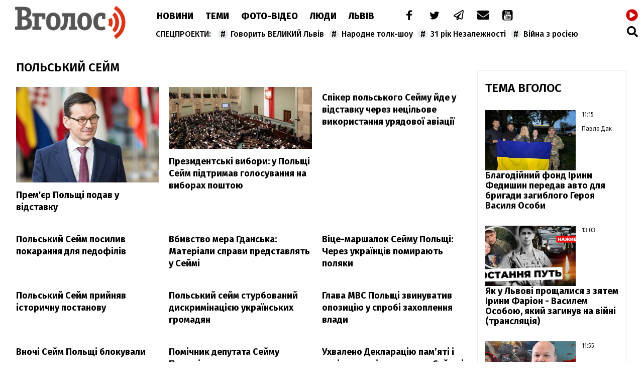

--- FILE ---
content_type: text/html; charset=UTF-8
request_url: https://vgolos.ua/news/polskyj-sejm/
body_size: 16507
content:
<!DOCTYPE html>
<html lang="uk">
<head>
    <meta charset="UTF-8">
    <meta name="viewport" content="width=device-width, initial-scale=1.0">

    <title>Польський сейм — Інформаційне агентство Вголос/Vgolos</title>
<meta name="description" content="Основні події категорії з позначкою Польський сейм на сайті Інформаційне агентство Вголос/Vgolos">
<link rel="canonical" href="https://vgolos.ua/news/polskyj-sejm/" />
<meta name="generator" content="chaker's News Engine (wenet.lviv.ua)" />
<meta property="fb:app_id" content="1466032180368983" />
<meta property="og:title" content="Польський сейм" />
<meta property="og:type" content="website" />
<meta property="og:url" content="https://vgolos.ua/news/polskyj-sejm/" />
<meta property="og:image" content="https://vgolos.ua/tpl/images/fb-logo.jpg" />
<meta property="og:description" content="Основні події категорії з позначкою Польський сейм на сайті Інформаційне агентство Вголос/Vgolos" />
<meta property="og:locale" content="uk_UA" />
<meta property="og:site_name" content="Інформаційне агентство Вголос/Vgolos" />

    
    <link rel="apple-touch-icon" sizes="180x180" href="/tpl/images/icons/apple-touch-icon.png">
    <link rel="icon" type="image/png" sizes="32x32" href="/tpl/images/icons/favicon-32x32.png">
    <link rel="icon" type="image/png" sizes="16x16" href="/tpl/images/icons/favicon-16x16.png">
    <link rel="manifest" href="/tpl/images/icons/site.webmanifest">
    <link rel="shortcut icon" href="/tpl/images/icons/favicon.ico">
    <meta name="msapplication-TileColor" content="#da532c">
    <meta name="msapplication-config" content="/tpl/images/icons/browserconfig.xml">
    <meta name="theme-color" content="#ffffff">

    
<script>
            document.addEventListener('DOMContentLoaded', () => {
                setTimeout(initGTM, 3500);
            });
            document.addEventListener('scroll', initGTMOnEvent);
            document.addEventListener('mousemove', initGTMOnEvent);
            document.addEventListener('touchstart', initGTMOnEvent);
            function initGTMOnEvent(event) {
                initGTM();
                event.currentTarget.removeEventListener(event.type, initGTMOnEvent); // remove the event listener that got triggered
            }
            function gtag(){dataLayer.push(arguments);}
            function initGTM() {
                if (window.gtmDidInit) {
                    return false;
                }
                window.gtmDidInit = true; // flag to ensure script does not get added to DOM more than once.
                const script = document.createElement('script');
                script.type = 'text/javascript';
                script.async = true;
                script.onload = () => {
                    gtag('js', new Date());
                    gtag('config', 'G-CQMVFMDMDG');
                }; // this part ensures PageViews is always tracked
                script.src = 'https://www.googletagmanager.com/gtag/js?id=G-CQMVFMDMDG';
                document.head.appendChild(script);
            }
        </script>
    

    
    
    <link rel="preload" as="script" href="/tpl/js/script.min.js?v1660077096" />

    <link rel="stylesheet" href="/tpl/css/styles.min.css?v1660077096" />

</head>
<body>

<nav id="nav" class="white" >
    <a href="/" id="logo">Vgolos</a>
    <!-- #logo -->

    <div id="menu">
        <nav id="top-menu">
            <ul id="main-menu">
                <li><a href="/news/">Новини</a></li><li><a href="/category/articles/">Теми</a></li><li><a href="/category/media/">Фото-Відео</a></li><li><a href="/category/blogs/">Люди</a></li><li><a href="/region/lviv/">Львів</a></li><li><a href="/"> </a></li>
            </ul>
            <!-- #main-menu -->
            <ul id="social-menu">
                <li><a href="https://www.facebook.com/vgolos" title="facebook"><i class="icon-facebook"></i></a></li>
                <li><a href="https://twitter.com/vgolosua" title="twitter"><i class="icon-twitter"></i></a></li>
                <li><a href="https://t.me/IA_VGOLOS" title="telegram"><i class="icon-paper-plane"></i></a></li>
                <li><a href="/cdn-cgi/l/email-protection#364153454258534145765b575f5a185a405f40184357" title="mail to"><i class="icon-mail-alt"></i></a></li>
                <li><a href="https://www.youtube.com/channel/UC9whF2YXId4cgCbSHkiw_lQ" title="youtube"><i class="icon-youtube"></i></a></li>
            </ul>
            <!-- #social-menu -->
        </nav>
        <!-- #top-menu -->
        <nav id="hot-menu">
            <ul>
                <li><a href="/news/govoryt-velykyj-lviv/">Говорить ВЕЛИКИЙ Львів</a></li><li><a href="/news/narodne-tolk-shou/">Народне толк-шоу</a></li><li><a href="/news/31-rіk-nezalezhnosti/">31 рік Незалежності</a></li><li><a href="/category/viyna/">Війна з росією</a></li>
            </ul>
        </nav>
        <!-- #hot-menu -->
    </div>
    <!-- #menu -->

    <div id="mobile">
        <a href="https://cast108372.customer.uar.net/vgolos64" class="radio" title="радіо"><span>радіо</span> <i class="icon-play-circled"></i></a>
        <span class="icon-menu" id="menu-button"></span>
    </div>
    <!-- #mobile -->

    <div id="search">
        <a href="https://cast108372.customer.uar.net/vgolos64" class="radio" title="радіо"><span>радіо</span> <i class="icon-play-circled"></i></a>
        <a href="/search.php" class="icon-search" title="пошук"></a>
    </div>
    <!-- #search -->

    <div id="touch-menu">
        <div id="touch-menu-close"></div>

        <div id="touch-menu-search">
            <input type="search" aria-label="Пошук по сайту" placeholder="Пошук..." />
            <svg viewBox="0 0 512 512"><path d="M505 442.7L405.3 343c-4.5-4.5-10.6-7-17-7H372c27.6-35.3 44-79.7 44-128C416 93.1 322.9 0 208 0S0 93.1 0 208s93.1 208 208 208c48.3 0 92.7-16.4 128-44v16.3c0 6.4 2.5 12.5 7 17l99.7 99.7c9.4 9.4 24.6 9.4 33.9 0l28.3-28.3c9.4-9.4 9.4-24.6.1-34zM208 336c-70.7 0-128-57.2-128-128 0-70.7 57.2-128 128-128 70.7 0 128 57.2 128 128 0 70.7-57.2 128-128 128z"/></svg>
        </div>

        <!-- лівий -->
        <div id="touch-left">
            <p>Спецпроєкти</p>
            <ul>
                <li><a href="/news/govoryt-velykyj-lviv/">Говорить ВЕЛИКИЙ Львів</a></li><li><a href="/news/narodne-tolk-shou/">Народне толк-шоу</a></li><li><a href="/news/31-rіk-nezalezhnosti/">31 рік Незалежності</a></li><li><a href="/category/viyna/">Війна з росією</a></li>
                <li><a href="/news/news/">новини</a></li><li><a href="/news/lvivshhyna/">Львівщина</a></li><li><a href="/news/lvivska-oblast/">Львівська область</a></li><li><a href="/news/vaktsynatsiya/">вакцинація</a></li><li><a href="/news/oos/">ООС</a></li><li><a href="/news/dtp/">ДТП</a></li><li><a href="/news/pogoda/">Погода</a></li><li><a href="/news/ato/">АТО</a></li><li><a href="/news/yevro-2020/">Євро-2020</a></li><li><a href="/news/vijna-na-donbasi/">війна на Донбасі</a></li><li><a href="/news/agresiya-rf/">агресія РФ</a></li><li><a href="/news/ukrayina/">Україна</a></li><li><a href="/news/donbas/">Донбас</a></li><li><a href="/news/statystyka/">статистика</a></li><li><a href="/news/politsiya/">поліція</a></li><li><a href="/news/markiyan-lopachak/">Маркіян Лопачак</a></li><li><a href="/news/smert/">смерть</a></li><li><a href="/news/speka/">спека</a></li><li><a href="/news/igor-zinkevych/">Ігор Зінкевич</a></li><li><a href="/news/svitlo/">світло</a></li><li><a href="/news/vbyvstvo/">вбивство</a></li><li><a href="/news/moz/">МОЗ</a></li><li><a href="/news/futbol/">Футбол</a></li><li><a href="/news/fk-ruh/">ФК "Рух"</a></li><li><a href="/news/verhovna-rada/">Верховна Рада</a></li><li><a href="/news/stadion-ukrayina/">стадіон Україна</a></li><li><a href="/news/ssha/">США</a></li><li><a href="/news/vaktsyna/">вакцина</a></li><li><a href="/news/lvivoblenergo/">Львівобленерго</a></li><li><a href="/news/negoda/">негода</a></li><li><a href="/news/dytyna/">дитина</a></li><li><a href="/news/volodymyr-zelenskyj/">Володимир Зеленський</a></li><li><a href="/news/pozhezha/">пожежа</a></li><li><a href="/news/burevij-u-lvovi/">буревій у Львові</a></li><li><a href="/news/zbirna-ukrayiny/">збірна України</a></li><li><a href="/news/andrij-sadovyj/">Андрій Садовий</a></li><li><a href="/news/kyyiv/">Київ</a></li><li><a href="/news/shtam-delta/">штам "Дельта"</a></li><li><a href="/news/ruh/">Рух</a></li><li><a href="/news/sud/">суд</a></li><li><a href="/news/vijna/">Війна</a></li><li><a href="/news/prezydent-ukrayiny/">Президент України</a></li><li><a href="/news/burevij/">буревій</a></li><li><a href="/news/arena-lviv/">Арена Львів</a></li><li><a href="/news/smertelna-dtp/">смертельна ДТП</a></li><li><a href="/news/uaf/">УАФ</a></li><li><a href="/news/lvivska-miska-rada/">Львівська міська рада</a></li><li><a href="/news/lmr/">ЛМР</a></li><li><a href="/news/tsentry-vaktsynatsiyi/">центри вакцинації</a></li><li><a href="/news/gvl/">ГВЛ</a></li><li><a href="/news/sbu/">СБУ</a></li><li><a href="/news/drogobych/">Дрогобич</a></li><li><a href="/news/dsns/">ДСНС</a></li><li><a href="/news/arsen-avakov/">Арсен Аваков</a></li><li><a href="/news/remont/">ремонт</a></li><li><a href="/news/aeroport-lviv/">аеропорт "Львів"</a></li><li><a href="/news/ofis-prezydenta/">Офіс Президента</a></li><li><a href="/news/elektropostachannya/">електропостачання</a></li><li><a href="/news/habar/">хабар</a></li><li><a href="/news/mvs/">МВС</a></li><li><a href="/news/polshha/">Польща</a></li><li><a href="/news/bilorus/">Білорусь</a></li><li><a href="/news/vijskovi/">військові</a></li><li><a href="/news/ukrayintsi/">українці</a></li><li><a href="/news/smittya/">сміття</a></li><li><a href="/news/vidstavka/">відставка</a></li><li><a href="/news/narkotyky/">наркотики</a></li><li><a href="/news/nta/">НТА</a></li><li><a href="/news/rudno/">Рудно</a></li><li><a href="/news/zlyva/">злива</a></li><li><a href="/news/roman-shuhevych/">Роман Шухевич</a></li><li><a href="/news/tehnologiyi/">Технології</a></li><li><a href="/news/vru/">ВРУ</a></li><li><a href="/news/shheplennya-vid-koronavirusu/">щеплення від коронавірусу</a></li><li><a href="/news/zelenskyj/">Зеленський</a></li><li><a href="/news/potopelnyk/">потопельник</a></li><li><a href="/news/stryj/">Стрий</a></li><li><a href="/news/cholovik/">чоловік</a></li><li><a href="/news/groza/">гроза</a></li><li><a href="/news/rosiya/">Росія</a></li><li><a href="/news/gromadskyj-transport/">громадський транспорт</a></li><li><a href="/news/remontni-roboty/">ремонтні роботи</a></li><li><a href="/news/harchove-otruyennya/">харчове отруєння</a></li><li><a href="/news/kryminal/">Кримінал</a></li><li><a href="/news/nimechchyna/">Німеччина</a></li><li><a href="/news/pensiyi/">пенсії</a></li><li><a href="/news/sanktsiyi/">санкції</a></li><li><a href="/news/turyzm/">Туризм</a></li><li><a href="/news/napad/">напад</a></li><li><a href="/news/vulytsya-bandery/">вулиця Бандери</a></li><li><a href="/news/synoptyky/">синоптики</a></li><li><a href="/news/kabmin/">Кабмін</a></li><li><a href="/news/angela-merkel/">Ангела Меркель</a></li><li><a href="/news/kolektor/">колектор</a></li><li><a href="/news/opady/">опади</a></li><li><a href="/news/lvivska-politsiya/">львівська поліція</a></li><li><a href="/news/dity/">діти</a></li><li><a href="/news/karantyn/">карантин</a></li><li><a href="/news/tvaryny/">Світ тварин </a></li>
            </ul>
        </div>

        <!-- правий -->
        <div id="touch-right">
            <p>Розділи</p>
            <ul class="levus-aside-menu" id="touch-aside-menu">
                <li><a href="/category/media/">Фото-відео</a></li><li><a href="/category/economic/">Економіка</a></li><li><a href="/category/zhyttya/">Життя</a></li><li><a href="/category/tehnologiyi/">Технології</a></li><li><a href="/category/articles/">Тема Вголос</a></li><li><a href="/category/sport/">Спорт</a></li><li><a href="/category/pressrelease/">Прес-релізи</a></li><li><a href="/category/politic/">Новини Політики</a></li><li><a href="/category/sinoptik/">Погода</a></li><li><a href="/region/mistsevi-novyny/">Місцеві новини</a></li><li><a href="/region/svit/">Новини світу</a></li><li><a href="/region/lviv/">Новини Львова</a></li><li><a href="/category/news/">Новини</a></li><li><a href="/category/blogs/">Люди</a></li><li><a href="/category/announces/">Анонси</a></li>
            </ul>

        </div>

        <!-- іконки внизу -->
        <div id="touch-bottom">
            <a href="#" title="youtube">
                <svg viewBox="0 0 576 512"><path d="M549.655 124.083c-6.281-23.65-24.787-42.276-48.284-48.597C458.781 64 288 64 288 64S117.22 64 74.629 75.486c-23.497 6.322-42.003 24.947-48.284 48.597-11.412 42.867-11.412 132.305-11.412 132.305s0 89.438 11.412 132.305c6.281 23.65 24.787 41.5 48.284 47.821C117.22 448 288 448 288 448s170.78 0 213.371-11.486c23.497-6.321 42.003-24.171 48.284-47.821 11.412-42.867 11.412-132.305 11.412-132.305s0-89.438-11.412-132.305zm-317.51 213.508V175.185l142.739 81.205-142.739 81.201z"/></svg>
            </a>
            <a href="#" title="telegram">
                <svg viewBox="0 0 448 512"><path d="M446.7 98.6l-67.6 318.8c-5.1 22.5-18.4 28.1-37.3 17.5l-103-75.9-49.7 47.8c-5.5 5.5-10.1 10.1-20.7 10.1l7.4-104.9 190.9-172.5c8.3-7.4-1.8-11.5-12.9-4.1L117.8 284 16.2 252.2c-22.1-6.9-22.5-22.1 4.6-32.7L418.2 66.4c18.4-6.9 34.5 4.1 28.5 32.2z"/></svg>
            </a>
            <a href="#" title="twitter">
                <svg viewBox="0 0 512 512"><path d="M459.37 151.716c.325 4.548.325 9.097.325 13.645 0 138.72-105.583 298.558-298.558 298.558-59.452 0-114.68-17.219-161.137-47.106 8.447.974 16.568 1.299 25.34 1.299 49.055 0 94.213-16.568 130.274-44.832-46.132-.975-84.792-31.188-98.112-72.772 6.498.974 12.995 1.624 19.818 1.624 9.421 0 18.843-1.3 27.614-3.573-48.081-9.747-84.143-51.98-84.143-102.985v-1.299c13.969 7.797 30.214 12.67 47.431 13.319-28.264-18.843-46.781-51.005-46.781-87.391 0-19.492 5.197-37.36 14.294-52.954 51.655 63.675 129.3 105.258 216.365 109.807-1.624-7.797-2.599-15.918-2.599-24.04 0-57.828 46.782-104.934 104.934-104.934 30.213 0 57.502 12.67 76.67 33.137 23.715-4.548 46.456-13.32 66.599-25.34-7.798 24.366-24.366 44.833-46.132 57.827 21.117-2.273 41.584-8.122 60.426-16.243-14.292 20.791-32.161 39.308-52.628 54.253z"/></svg>
            </a>
            <a href="#" title="facebook">
                <svg viewBox="0 0 320 512"><path d="M279.14 288l14.22-92.66h-88.91v-60.13c0-25.35 12.42-50.06 52.24-50.06h40.42V6.26S260.43 0 225.36 0c-73.22 0-121.08 44.38-121.08 124.72v70.62H22.89V288h81.39v224h100.17V288z"/></svg>
            </a>
            <a href="#" title="mail to">
                <svg viewBox="0 0 512 512"><path d="M502.3 190.8c3.9-3.1 9.7-.2 9.7 4.7V400c0 26.5-21.5 48-48 48H48c-26.5 0-48-21.5-48-48V195.6c0-5 5.7-7.8 9.7-4.7 22.4 17.4 52.1 39.5 154.1 113.6 21.1 15.4 56.7 47.8 92.2 47.6 35.7.3 72-32.8 92.3-47.6 102-74.1 131.6-96.3 154-113.7zM256 320c23.2.4 56.6-29.2 73.4-41.4 132.7-96.3 142.8-104.7 173.4-128.7 5.8-4.5 9.2-11.5 9.2-18.9v-19c0-26.5-21.5-48-48-48H48C21.5 64 0 85.5 0 112v19c0 7.4 3.4 14.3 9.2 18.9 30.6 23.9 40.7 32.4 173.4 128.7 16.8 12.2 50.2 41.8 73.4 41.4z"/></svg>
            </a>
        </div>

    </div>
</nav>
<!-- #nav -->

<!-- [BODY START] -->

<div id="inner-page-single">

    <div id="page-content">

        
        <!-- adverty -->

        <div>
            <h1 class="title">
                Польський сейм
            </h1>

            
            <section id="news-3-item">
                    <article>
        <figure>
            <a href="/news/prem-ier-polshchi-podav-u-vidstavku_1441638.html">
                                    <picture><source srcset="/uploads/media/36/84/3684b5a0dc3680d5ba7d59022da9a3a2_w320.avif" media="(max-width: 370px)" type="image/avif" /><source srcset="/uploads/media/36/84/3684b5a0dc3680d5ba7d59022da9a3a2_w640.avif" media="(max-width: 690px)" type="image/avif" /><source srcset="/uploads/media/36/84/3684b5a0dc3680d5ba7d59022da9a3a2_w320.webp" media="(max-width: 370px)" type="image/webp" /><source srcset="/uploads/media/36/84/3684b5a0dc3680d5ba7d59022da9a3a2_w640.webp" media="(max-width: 690px)" type="image/webp" /><source srcset="/uploads/media/36/84/3684b5a0dc3680d5ba7d59022da9a3a2_w320.jpg" media="(max-width: 370px)" type="image/jpeg" /><source srcset="/uploads/media/36/84/3684b5a0dc3680d5ba7d59022da9a3a2_w640.jpg" media="(max-width: 690px)" type="image/jpeg" /><source srcset="/uploads/media/36/84/3684b5a0dc3680d5ba7d59022da9a3a2_w640.avif" type="image/avif" /><source srcset="/uploads/media/36/84/3684b5a0dc3680d5ba7d59022da9a3a2_w640.webp" type="image/webp" /><source srcset="/uploads/media/36/84/3684b5a0dc3680d5ba7d59022da9a3a2_w640.jpg" type="image/jpeg" /><img src="/uploads/media/36/84/3684b5a0dc3680d5ba7d59022da9a3a2_w640.jpg" alt="" data-thumb="/uploads/media/36/84/3684b5a0dc3680d5ba7d59022da9a3a2_orig_thumb.jpg" loading="lazy" data-width="700" data-height="467" data-aspect-ratio="1.5"/></picture>
                            </a>
        </figure>
        <div class="data">
                                </div>
        <h4><a href="/news/prem-ier-polshchi-podav-u-vidstavku_1441638.html">Прем'єр Польщі подав у відставку</a></h4>
    </article>
    <article>
        <figure>
            <a href="/news/prezydentski-vybory-u-polshhi-sejm-pidtrymav-golosuvannya-na-vyborah-poshtoyu_1228445.html">
                                    <picture><source srcset="/uploads/media/b1/e6/b1e6f93df82f5183ac13bc2e3392yz51_w320.avif" media="(max-width: 370px)" type="image/avif" /><source srcset="/uploads/media/b1/e6/b1e6f93df82f5183ac13bc2e3392yz51_w320.webp" media="(max-width: 370px)" type="image/webp" /><source srcset="/uploads/media/b1/e6/b1e6f93df82f5183ac13bc2e3392yz51_w320.jpg" media="(max-width: 370px)" type="image/jpeg" /><source srcset="/uploads/media/b1/e6/b1e6f93df82f5183ac13bc2e3392yz51_w320.avif" type="image/avif" /><source srcset="/uploads/media/b1/e6/b1e6f93df82f5183ac13bc2e3392yz51_w320.webp" type="image/webp" /><source srcset="/uploads/media/b1/e6/b1e6f93df82f5183ac13bc2e3392yz51_w320.jpg" type="image/jpeg" /><img src="/uploads/media/b1/e6/b1e6f93df82f5183ac13bc2e3392yz51_w320.jpg" alt="" data-thumb="/uploads/media/b1/e6/b1e6f93df82f5183ac13bc2e3392yz51_orig_thumb.jpg" loading="lazy" data-width="625" data-height="270" data-aspect-ratio="2.31"/></picture>
                            </a>
        </figure>
        <div class="data">
                                </div>
        <h4><a href="/news/prezydentski-vybory-u-polshhi-sejm-pidtrymav-golosuvannya-na-vyborah-poshtoyu_1228445.html">Президентські вибори: у Польщі Сейм підтримав голосування на виборах поштою</a></h4>
    </article>
    <article>
        <figure>
            <a href="/news/spiker-polskogo-sejmu-jde-u-vidstavku-cherez-netsilove-vykorystannya-uryadovoyi-aviatsiyi_1037622.html">
                            </a>
        </figure>
        <div class="data">
                                </div>
        <h4><a href="/news/spiker-polskogo-sejmu-jde-u-vidstavku-cherez-netsilove-vykorystannya-uryadovoyi-aviatsiyi_1037622.html">Спікер польського Сейму йде у відставку через нецільове використання урядової авіації</a></h4>
    </article>
    <article>
        <figure>
            <a href="/news/polskyj-sejm-posylyv-pokarannya-dlya-pedofiliv_983799.html">
                            </a>
        </figure>
        <div class="data">
                                </div>
        <h4><a href="/news/polskyj-sejm-posylyv-pokarannya-dlya-pedofiliv_983799.html">Польський Сейм посилив покарання для педофілів</a></h4>
    </article>
    <article>
        <figure>
            <a href="/news/vbyvstvo-mera-gdanska-materialy-spravy-predstavlyat-u-sejmi_918246.html">
                            </a>
        </figure>
        <div class="data">
                                </div>
        <h4><a href="/news/vbyvstvo-mera-gdanska-materialy-spravy-predstavlyat-u-sejmi_918246.html">Вбивство мера Гданська: Матеріали справи представлять у Сеймі</a></h4>
    </article>
    <article>
        <figure>
            <a href="/news/vitse-marshalok-sejmu-polshhi-cherez-ukrayintsiv-pomyrayut-polyaky_318076.html">
                            </a>
        </figure>
        <div class="data">
                                </div>
        <h4><a href="/news/vitse-marshalok-sejmu-polshhi-cherez-ukrayintsiv-pomyrayut-polyaky_318076.html">Віце-маршалок Сейму Польщі: Через українців помирають поляки</a></h4>
    </article>
    <article>
        <figure>
            <a href="/news/polskyj-sejm-pryjnyav-istorychnu-postanovu_311571.html">
                            </a>
        </figure>
        <div class="data">
                                </div>
        <h4><a href="/news/polskyj-sejm-pryjnyav-istorychnu-postanovu_311571.html">Польський Сейм прийняв історичну постанову</a></h4>
    </article>
    <article>
        <figure>
            <a href="/news/polskyj-sejm-sturbovanyj-dyskryminatsiyeyu-ukrayinskyh-gromadyan_291444.html">
                            </a>
        </figure>
        <div class="data">
                                </div>
        <h4><a href="/news/polskyj-sejm-sturbovanyj-dyskryminatsiyeyu-ukrayinskyh-gromadyan_291444.html">Польський сейм стурбований дискримінацією українських громадян</a></h4>
    </article>
    <article>
        <figure>
            <a href="/news/glava-mvs-polshhi-zvynuvatyv-opozytsiyu-u-sprobi-zahoplennya-vlady_241304.html">
                            </a>
        </figure>
        <div class="data">
                                </div>
        <h4><a href="/news/glava-mvs-polshhi-zvynuvatyv-opozytsiyu-u-sprobi-zahoplennya-vlady_241304.html">Глава МВС Польщі звинуватив опозицію у спробі захоплення влади</a></h4>
    </article>
    <article>
        <figure>
            <a href="/news/vnochi-sejm-polshhi-blokuvaly-protestuvalnyky_241283.html">
                            </a>
        </figure>
        <div class="data">
                                </div>
        <h4><a href="/news/vnochi-sejm-polshhi-blokuvaly-protestuvalnyky_241283.html">Вночі Сейм Польщі блокували протестувальники</a></h4>
    </article>
    <article>
        <figure>
            <a href="/news/pomichnyk-deputata-sejmu-polshhi-namagavsya-vyvezty-z-ukrayiny-burshtyn-i-tsygarky-foto_232261.html">
                            </a>
        </figure>
        <div class="data">
                                </div>
        <h4><a href="/news/pomichnyk-deputata-sejmu-polshhi-namagavsya-vyvezty-z-ukrayiny-burshtyn-i-tsygarky-foto_232261.html">Помічник депутата Сейму Польщі намагався вивезти з України бурштин і цигарки (ФОТО)</a></h4>
    </article>
    <article>
        <figure>
            <a href="/news/uhvaleno-deklaratsiyu-pam-yati-i-solidarnosti-polskogo-sejmu-i-vru_231689.html">
                            </a>
        </figure>
        <div class="data">
                                </div>
        <h4><a href="/news/uhvaleno-deklaratsiyu-pam-yati-i-solidarnosti-polskogo-sejmu-i-vru_231689.html">Ухвалено Декларацію пам’яті і солідарності польського Сейму і ВРУ</a></h4>
    </article>
    <article>
        <figure>
            <a href="/news/oleksandr-zinchenko-riven-kretynyzmu-u-polshhi-nabuvaye-nebezpechnyh-znachen_229650.html">
                            </a>
        </figure>
        <div class="data">
                                </div>
        <h4><a href="/news/oleksandr-zinchenko-riven-kretynyzmu-u-polshhi-nabuvaye-nebezpechnyh-znachen_229650.html">Олександр Зінченко: Рівень кретинизму у Польщі набуває небезпечних значень</a></h4>
    </article>
    <article>
        <figure>
            <a href="/news/gorohivska-rajrada-zasudyla-pasyvnu-reaktsiyu-ukrayinskoyi-vlady-na-rishennya-polskogo-sejmu_228612.html">
                            </a>
        </figure>
        <div class="data">
                                </div>
        <h4><a href="/news/gorohivska-rajrada-zasudyla-pasyvnu-reaktsiyu-ukrayinskoyi-vlady-na-rishennya-polskogo-sejmu_228612.html">Горохівська райрада засудила пасивну реакцію української влади на рішення Польського Сейму</a></h4>
    </article>
    <article>
        <figure>
            <a href="/news/lvivski-deputaty-zasudyly-rishennya-polskogo-senatu-ta-sejmu_227384.html">
                            </a>
        </figure>
        <div class="data">
                                </div>
        <h4><a href="/news/lvivski-deputaty-zasudyly-rishennya-polskogo-senatu-ta-sejmu_227384.html">Львівські депутати засудили рішення польського Сенату та  Сейму</a></h4>
    </article>
    <article>
        <figure>
            <a href="/news/istoryk-rozpoviv-chomu-podiyi-na-volyni-u-1943-rotsi-ne-ye-genotsydom-polyakiv_222420.html">
                            </a>
        </figure>
        <div class="data">
                                </div>
        <h4><a href="/news/istoryk-rozpoviv-chomu-podiyi-na-volyni-u-1943-rotsi-ne-ye-genotsydom-polyakiv_222420.html">Історик розповів, чому події на Волині у 1943 році не є геноцидом поляків</a></h4>
    </article>
    <article>
        <figure>
            <a href="/news/cherez-skandal-iz-prosluhovuvannyam-spiker-nyzhnoyi-palaty-sejmu-polshhi-podav-u-vidstavku_182884.html">
                            </a>
        </figure>
        <div class="data">
                                </div>
        <h4><a href="/news/cherez-skandal-iz-prosluhovuvannyam-spiker-nyzhnoyi-palaty-sejmu-polshhi-podav-u-vidstavku_182884.html">Через скандал із прослуховуванням спікер нижньої палати Сейму Польщі подав у відставку</a></h4>
    </article>
    <article>
        <figure>
            <a href="/news/u-polskomu-sejmi-vidkryly-vystavku-pro-yevromajdan_174110.html">
                            </a>
        </figure>
        <div class="data">
                                </div>
        <h4><a href="/news/u-polskomu-sejmi-vidkryly-vystavku-pro-yevromajdan_174110.html">У польському Сеймі відкрили виставку про Євромайдан</a></h4>
    </article>
            </section>
            <!-- #news-3-item -->

            <div class="ad" data-key="category_body2"></div>

            <footer class="more" style="margin-bottom: 20px">
                <a href="#" id="load-more" data-st="18">Завантажити ще</a>
            </footer>

            <div class="ad" data-key="category_body3"></div>
        </div>

    </div>
    <!-- #page-content -->

    <aside id="right-aside">

        <div class="ad" data-key="category_sidebar1"></div>

        
        <div id="aside-articles">
    <header class="title">Тема Вголос</header>

    
                    <article>
            <figure>
                                    <picture><source srcset="/uploads/media/c5/5b/c55b324a825c2a79b38c438ab1ayz47b_w320.avif" media="(max-width: 370px)" type="image/avif" /><source srcset="/uploads/media/c5/5b/c55b324a825c2a79b38c438ab1ayz47b_w640.avif" media="(max-width: 690px)" type="image/avif" /><source srcset="/uploads/media/c5/5b/c55b324a825c2a79b38c438ab1ayz47b_w960.avif" media="(max-width: 1010px)" type="image/avif" /><source srcset="/uploads/media/c5/5b/c55b324a825c2a79b38c438ab1ayz47b_w320.webp" media="(max-width: 370px)" type="image/webp" /><source srcset="/uploads/media/c5/5b/c55b324a825c2a79b38c438ab1ayz47b_w640.webp" media="(max-width: 690px)" type="image/webp" /><source srcset="/uploads/media/c5/5b/c55b324a825c2a79b38c438ab1ayz47b_w960.webp" media="(max-width: 1010px)" type="image/webp" /><source srcset="/uploads/media/c5/5b/c55b324a825c2a79b38c438ab1ayz47b_w320.jpg" media="(max-width: 370px)" type="image/jpeg" /><source srcset="/uploads/media/c5/5b/c55b324a825c2a79b38c438ab1ayz47b_w640.jpg" media="(max-width: 690px)" type="image/jpeg" /><source srcset="/uploads/media/c5/5b/c55b324a825c2a79b38c438ab1ayz47b_w960.jpg" media="(max-width: 1010px)" type="image/jpeg" /><source srcset="/uploads/media/c5/5b/c55b324a825c2a79b38c438ab1ayz47b_w960.avif" type="image/avif" /><source srcset="/uploads/media/c5/5b/c55b324a825c2a79b38c438ab1ayz47b_w960.webp" type="image/webp" /><source srcset="/uploads/media/c5/5b/c55b324a825c2a79b38c438ab1ayz47b_w960.jpg" type="image/jpeg" /><img src="/uploads/media/c5/5b/c55b324a825c2a79b38c438ab1ayz47b_w960.jpg" alt="" data-thumb="/uploads/media/c5/5b/c55b324a825c2a79b38c438ab1ayz47b_orig_thumb.jpg" loading="lazy" data-width="960" data-height="644" data-aspect-ratio="1.49"/></picture>
                            </figure>
            <time datetime="2024-10-13 11:15">11:15</time>
            <div class="autor">Павло Дак</div>
            <h4><a href="/news/blagodiyniy-fond-irini-fedishin-peredav-avto-dlya-brigadi-zagiblogo-geroya-vasilya-osobi_1456238.html">Благодійний фонд Ірини Федишин передав авто для бригади загиблого Героя Василя Особи</a></h4>
        </article>
                    <article>
            <figure>
                                    <picture><source srcset="/uploads/media/07/bc/07bc9dc0edebb048a90aba1286398676_w320.avif" media="(max-width: 370px)" type="image/avif" /><source srcset="/uploads/media/07/bc/07bc9dc0edebb048a90aba1286398676_w640.avif" media="(max-width: 690px)" type="image/avif" /><source srcset="/uploads/media/07/bc/07bc9dc0edebb048a90aba1286398676_w960.avif" media="(max-width: 1010px)" type="image/avif" /><source srcset="/uploads/media/07/bc/07bc9dc0edebb048a90aba1286398676_w320.webp" media="(max-width: 370px)" type="image/webp" /><source srcset="/uploads/media/07/bc/07bc9dc0edebb048a90aba1286398676_w640.webp" media="(max-width: 690px)" type="image/webp" /><source srcset="/uploads/media/07/bc/07bc9dc0edebb048a90aba1286398676_w960.webp" media="(max-width: 1010px)" type="image/webp" /><source srcset="/uploads/media/07/bc/07bc9dc0edebb048a90aba1286398676_w1280.webp" media="(max-width: 1330px)" type="image/webp" /><source srcset="/uploads/media/07/bc/07bc9dc0edebb048a90aba1286398676_w320.jpg" media="(max-width: 370px)" type="image/jpeg" /><source srcset="/uploads/media/07/bc/07bc9dc0edebb048a90aba1286398676_w640.jpg" media="(max-width: 690px)" type="image/jpeg" /><source srcset="/uploads/media/07/bc/07bc9dc0edebb048a90aba1286398676_w960.jpg" media="(max-width: 1010px)" type="image/jpeg" /><source srcset="/uploads/media/07/bc/07bc9dc0edebb048a90aba1286398676_w1280.jpg" media="(max-width: 1330px)" type="image/jpeg" /><source srcset="/uploads/media/07/bc/07bc9dc0edebb048a90aba1286398676_w960.avif" type="image/avif" /><source srcset="/uploads/media/07/bc/07bc9dc0edebb048a90aba1286398676_w1280.webp" type="image/webp" /><source srcset="/uploads/media/07/bc/07bc9dc0edebb048a90aba1286398676_w1280.jpg" type="image/jpeg" /><img src="/uploads/media/07/bc/07bc9dc0edebb048a90aba1286398676_w1280.jpg" alt="" data-thumb="/uploads/media/07/bc/07bc9dc0edebb048a90aba1286398676_orig_thumb.jpg" loading="lazy" data-width="1280" data-height="720" data-aspect-ratio="1.78"/></picture>
                            </figure>
            <time datetime="2024-10-12 13:03">13:03</time>
            <div class="autor"></div>
            <h4><a href="/news/yak-u-lvovi-proshchalisya-z-zyatem-irini-farion--vasilem-osoboyu-yakiy-zaginuv-na-viyni-translyaciya_1456192.html">Як у Львові прощалися з зятем Ірини Фаріон - Василем Особою, який загинув на війні (трансляція)</a></h4>
        </article>
                    <article>
            <figure>
                                    <picture><source srcset="/uploads/media/82/d9/82d9780a8c113c5b3b728fb5c9a8be7d_w320.avif" media="(max-width: 370px)" type="image/avif" /><source srcset="/uploads/media/82/d9/82d9780a8c113c5b3b728fb5c9a8be7d_w640.avif" media="(max-width: 690px)" type="image/avif" /><source srcset="/uploads/media/82/d9/82d9780a8c113c5b3b728fb5c9a8be7d_w960.avif" media="(max-width: 1010px)" type="image/avif" /><source srcset="/uploads/media/82/d9/82d9780a8c113c5b3b728fb5c9a8be7d_w320.webp" media="(max-width: 370px)" type="image/webp" /><source srcset="/uploads/media/82/d9/82d9780a8c113c5b3b728fb5c9a8be7d_w640.webp" media="(max-width: 690px)" type="image/webp" /><source srcset="/uploads/media/82/d9/82d9780a8c113c5b3b728fb5c9a8be7d_w960.webp" media="(max-width: 1010px)" type="image/webp" /><source srcset="/uploads/media/82/d9/82d9780a8c113c5b3b728fb5c9a8be7d_w1280.webp" media="(max-width: 1330px)" type="image/webp" /><source srcset="/uploads/media/82/d9/82d9780a8c113c5b3b728fb5c9a8be7d_w1600.webp" media="(max-width: 1650px)" type="image/webp" /><source srcset="/uploads/media/82/d9/82d9780a8c113c5b3b728fb5c9a8be7d_w1920.webp" media="(max-width: 1970px)" type="image/webp" /><source srcset="/uploads/media/82/d9/82d9780a8c113c5b3b728fb5c9a8be7d_w320.jpg" media="(max-width: 370px)" type="image/jpeg" /><source srcset="/uploads/media/82/d9/82d9780a8c113c5b3b728fb5c9a8be7d_w640.jpg" media="(max-width: 690px)" type="image/jpeg" /><source srcset="/uploads/media/82/d9/82d9780a8c113c5b3b728fb5c9a8be7d_w960.jpg" media="(max-width: 1010px)" type="image/jpeg" /><source srcset="/uploads/media/82/d9/82d9780a8c113c5b3b728fb5c9a8be7d_w1280.jpg" media="(max-width: 1330px)" type="image/jpeg" /><source srcset="/uploads/media/82/d9/82d9780a8c113c5b3b728fb5c9a8be7d_w1600.jpg" media="(max-width: 1650px)" type="image/jpeg" /><source srcset="/uploads/media/82/d9/82d9780a8c113c5b3b728fb5c9a8be7d_w1920.jpg" media="(max-width: 1970px)" type="image/jpeg" /><source srcset="/uploads/media/82/d9/82d9780a8c113c5b3b728fb5c9a8be7d_w960.avif" type="image/avif" /><source srcset="/uploads/media/82/d9/82d9780a8c113c5b3b728fb5c9a8be7d_w1920.webp" type="image/webp" /><source srcset="/uploads/media/82/d9/82d9780a8c113c5b3b728fb5c9a8be7d_w1920.jpg" type="image/jpeg" /><img src="/uploads/media/82/d9/82d9780a8c113c5b3b728fb5c9a8be7d_w1920.jpg" alt="" data-thumb="/uploads/media/82/d9/82d9780a8c113c5b3b728fb5c9a8be7d_orig_thumb.jpg" loading="lazy" data-width="1920" data-height="1080" data-aspect-ratio="1.78"/></picture>
                            </figure>
            <time datetime="2024-10-11 11:55">11:55</time>
            <div class="autor"></div>
            <h4><a href="/news/nas-zatyagnuli-u-zhorstku-viynu-de-mi-ne-maiemo-perevagi---chaliy_1456137.html">«Нас затягнули у жорстку війну, де ми не маємо переваги», - Чалий</a></h4>
        </article>
            

    <footer class="more">
        <a href="/category/articles/">Усі теми</a>
    </footer>
</div>
<!-- #aside-articles -->
        
        
        <div class="ad" data-key="category_sidebar2"></div>

        <div class="levus-scroll-wrapper" id="scroll-news">
	<header class="title">Фото-Відео</header>
	<div class="levus-scroll-nav">
		<span class="left"></span>
		<span class="right"></span>
	</div>
	<div class="levus-scroll">
		  		<article class="scroll-item">
						<div class="picture"><picture><img src="/uploads/media/7c/bd/7cbd00b97c45e41f560b6cdcfca2eae5_orig.jpg" alt="" data-thumb="/uploads/media/7c/bd/7cbd00b97c45e41f560b6cdcfca2eae5_orig_thumb.jpg" loading="lazy" data-width="282" data-height="179" data-aspect-ratio="1.58"/></picture></div>
						<a href="/news/z-yavilosya-video-znishchenogo-vorozhogo-su-35_1467217.html">З'явилося відео знищеного ворожого Су-35</a>
		</article>
		 		<article class="scroll-item">
						<div class="picture"><picture><source srcset="/uploads/media/7a/66/7a667c8ce51fe724e85d4f14d946173c_w320.avif" media="(max-width: 370px)" type="image/avif" /><source srcset="/uploads/media/7a/66/7a667c8ce51fe724e85d4f14d946173c_w640.avif" media="(max-width: 690px)" type="image/avif" /><source srcset="/uploads/media/7a/66/7a667c8ce51fe724e85d4f14d946173c_w320.webp" media="(max-width: 370px)" type="image/webp" /><source srcset="/uploads/media/7a/66/7a667c8ce51fe724e85d4f14d946173c_w640.webp" media="(max-width: 690px)" type="image/webp" /><source srcset="/uploads/media/7a/66/7a667c8ce51fe724e85d4f14d946173c_w320.jpg" media="(max-width: 370px)" type="image/jpeg" /><source srcset="/uploads/media/7a/66/7a667c8ce51fe724e85d4f14d946173c_w640.jpg" media="(max-width: 690px)" type="image/jpeg" /><source srcset="/uploads/media/7a/66/7a667c8ce51fe724e85d4f14d946173c_w640.avif" type="image/avif" /><source srcset="/uploads/media/7a/66/7a667c8ce51fe724e85d4f14d946173c_w640.webp" type="image/webp" /><source srcset="/uploads/media/7a/66/7a667c8ce51fe724e85d4f14d946173c_w640.jpg" type="image/jpeg" /><img src="/uploads/media/7a/66/7a667c8ce51fe724e85d4f14d946173c_w640.jpg" alt="" data-thumb="/uploads/media/7a/66/7a667c8ce51fe724e85d4f14d946173c_orig_thumb.jpg" loading="lazy" data-width="690" data-height="387" data-aspect-ratio="1.78"/></picture></div>
						<a href="/news/ukrayinski-viyskovi-vzyali-v-polon-gromadyan-kitayu-yaki-voyuvali-za-rosiyu-video_1464986.html">Українські військові взяли в полон громадян Китаю, які воювали за Росію (відео)</a>
		</article>
		 		<article class="scroll-item">
						<div class="picture"><picture><source srcset="/uploads/media/49/a2/49a20169076c654e98fff731e79c661a_w320.avif" media="(max-width: 370px)" type="image/avif" /><source srcset="/uploads/media/49/a2/49a20169076c654e98fff731e79c661a_w640.avif" media="(max-width: 690px)" type="image/avif" /><source srcset="/uploads/media/49/a2/49a20169076c654e98fff731e79c661a_w960.avif" media="(max-width: 1010px)" type="image/avif" /><source srcset="/uploads/media/49/a2/49a20169076c654e98fff731e79c661a_w320.webp" media="(max-width: 370px)" type="image/webp" /><source srcset="/uploads/media/49/a2/49a20169076c654e98fff731e79c661a_w640.webp" media="(max-width: 690px)" type="image/webp" /><source srcset="/uploads/media/49/a2/49a20169076c654e98fff731e79c661a_w960.webp" media="(max-width: 1010px)" type="image/webp" /><source srcset="/uploads/media/49/a2/49a20169076c654e98fff731e79c661a_w1280.webp" media="(max-width: 1330px)" type="image/webp" /><source srcset="/uploads/media/49/a2/49a20169076c654e98fff731e79c661a_w1600.webp" media="(max-width: 1650px)" type="image/webp" /><source srcset="/uploads/media/49/a2/49a20169076c654e98fff731e79c661a_w1920.webp" media="(max-width: 1970px)" type="image/webp" /><source srcset="/uploads/media/49/a2/49a20169076c654e98fff731e79c661a_w2240.webp" media="(max-width: 2290px)" type="image/webp" /><source srcset="/uploads/media/49/a2/49a20169076c654e98fff731e79c661a_w2560.webp" media="(max-width: 2610px)" type="image/webp" /><source srcset="/uploads/media/49/a2/49a20169076c654e98fff731e79c661a_w2880.webp" media="(max-width: 2930px)" type="image/webp" /><source srcset="/uploads/media/49/a2/49a20169076c654e98fff731e79c661a_w3200.webp" media="(max-width: 3250px)" type="image/webp" /><source srcset="/uploads/media/49/a2/49a20169076c654e98fff731e79c661a_w3520.webp" media="(max-width: 3570px)" type="image/webp" /><source srcset="/uploads/media/49/a2/49a20169076c654e98fff731e79c661a_w3840.webp" media="(max-width: 3890px)" type="image/webp" /><source srcset="/uploads/media/49/a2/49a20169076c654e98fff731e79c661a_w320.jpg" media="(max-width: 370px)" type="image/jpeg" /><source srcset="/uploads/media/49/a2/49a20169076c654e98fff731e79c661a_w640.jpg" media="(max-width: 690px)" type="image/jpeg" /><source srcset="/uploads/media/49/a2/49a20169076c654e98fff731e79c661a_w960.jpg" media="(max-width: 1010px)" type="image/jpeg" /><source srcset="/uploads/media/49/a2/49a20169076c654e98fff731e79c661a_w1280.jpg" media="(max-width: 1330px)" type="image/jpeg" /><source srcset="/uploads/media/49/a2/49a20169076c654e98fff731e79c661a_w1600.jpg" media="(max-width: 1650px)" type="image/jpeg" /><source srcset="/uploads/media/49/a2/49a20169076c654e98fff731e79c661a_w1920.jpg" media="(max-width: 1970px)" type="image/jpeg" /><source srcset="/uploads/media/49/a2/49a20169076c654e98fff731e79c661a_w2240.jpg" media="(max-width: 2290px)" type="image/jpeg" /><source srcset="/uploads/media/49/a2/49a20169076c654e98fff731e79c661a_w2560.jpg" media="(max-width: 2610px)" type="image/jpeg" /><source srcset="/uploads/media/49/a2/49a20169076c654e98fff731e79c661a_w2880.jpg" media="(max-width: 2930px)" type="image/jpeg" /><source srcset="/uploads/media/49/a2/49a20169076c654e98fff731e79c661a_w3200.jpg" media="(max-width: 3250px)" type="image/jpeg" /><source srcset="/uploads/media/49/a2/49a20169076c654e98fff731e79c661a_w3520.jpg" media="(max-width: 3570px)" type="image/jpeg" /><source srcset="/uploads/media/49/a2/49a20169076c654e98fff731e79c661a_w3840.jpg" media="(max-width: 3890px)" type="image/jpeg" /><source srcset="/uploads/media/49/a2/49a20169076c654e98fff731e79c661a_w960.avif" type="image/avif" /><source srcset="/uploads/media/49/a2/49a20169076c654e98fff731e79c661a_w3840.webp" type="image/webp" /><source srcset="/uploads/media/49/a2/49a20169076c654e98fff731e79c661a_w3840.jpg" type="image/jpeg" /><img src="/uploads/media/49/a2/49a20169076c654e98fff731e79c661a_w3840.jpg" alt="" data-thumb="/uploads/media/49/a2/49a20169076c654e98fff731e79c661a_orig_thumb.jpg" loading="lazy" data-width="4032" data-height="3024" data-aspect-ratio="1.33"/></picture></div>
						<a href="/news/sokalsko-zhovkivska-ieparhiya-otrimala-novogo-pravlyachogo-iepiskopa-petra-lozu-fotoreportazh_1458764.html">Сокальсько-Жовківська єпархія отримала нового правлячого єпископа Петра Лозу: фоторепортаж</a>
		</article>
		 		<article class="scroll-item">
						<div class="picture"><picture><source srcset="/uploads/media/02/c8/02c8893fb660cf5a9f384198b48a01cb_w320.avif" media="(max-width: 370px)" type="image/avif" /><source srcset="/uploads/media/02/c8/02c8893fb660cf5a9f384198b48a01cb_w640.avif" media="(max-width: 690px)" type="image/avif" /><source srcset="/uploads/media/02/c8/02c8893fb660cf5a9f384198b48a01cb_w960.avif" media="(max-width: 1010px)" type="image/avif" /><source srcset="/uploads/media/02/c8/02c8893fb660cf5a9f384198b48a01cb_w320.webp" media="(max-width: 370px)" type="image/webp" /><source srcset="/uploads/media/02/c8/02c8893fb660cf5a9f384198b48a01cb_w640.webp" media="(max-width: 690px)" type="image/webp" /><source srcset="/uploads/media/02/c8/02c8893fb660cf5a9f384198b48a01cb_w960.webp" media="(max-width: 1010px)" type="image/webp" /><source srcset="/uploads/media/02/c8/02c8893fb660cf5a9f384198b48a01cb_w320.jpg" media="(max-width: 370px)" type="image/jpeg" /><source srcset="/uploads/media/02/c8/02c8893fb660cf5a9f384198b48a01cb_w640.jpg" media="(max-width: 690px)" type="image/jpeg" /><source srcset="/uploads/media/02/c8/02c8893fb660cf5a9f384198b48a01cb_w960.jpg" media="(max-width: 1010px)" type="image/jpeg" /><source srcset="/uploads/media/02/c8/02c8893fb660cf5a9f384198b48a01cb_w960.avif" type="image/avif" /><source srcset="/uploads/media/02/c8/02c8893fb660cf5a9f384198b48a01cb_w960.webp" type="image/webp" /><source srcset="/uploads/media/02/c8/02c8893fb660cf5a9f384198b48a01cb_w960.jpg" type="image/jpeg" /><img src="/uploads/media/02/c8/02c8893fb660cf5a9f384198b48a01cb_w960.jpg" alt="" data-thumb="/uploads/media/02/c8/02c8893fb660cf5a9f384198b48a01cb_orig_thumb.jpg" loading="lazy" data-width="1200" data-height="628" data-aspect-ratio="1.91"/></picture></div>
						<a href="/news/tunec-po-krimski-gur-znishchilo-dva-rosiyski-kateri-u-krimu-video_1449421.html">«Тунець по-кримськи»: ГУР знищило два російські катери у Криму (відео)</a>
		</article>
		 		<article class="scroll-item">
						<div class="picture"><picture><source srcset="/uploads/media/f6/bb/f6bb6f64yz0cdd2bc6e7bc628d966732_w320.avif" media="(max-width: 370px)" type="image/avif" /><source srcset="/uploads/media/f6/bb/f6bb6f64yz0cdd2bc6e7bc628d966732_w640.avif" media="(max-width: 690px)" type="image/avif" /><source srcset="/uploads/media/f6/bb/f6bb6f64yz0cdd2bc6e7bc628d966732_w960.avif" media="(max-width: 1010px)" type="image/avif" /><source srcset="/uploads/media/f6/bb/f6bb6f64yz0cdd2bc6e7bc628d966732_w320.webp" media="(max-width: 370px)" type="image/webp" /><source srcset="/uploads/media/f6/bb/f6bb6f64yz0cdd2bc6e7bc628d966732_w640.webp" media="(max-width: 690px)" type="image/webp" /><source srcset="/uploads/media/f6/bb/f6bb6f64yz0cdd2bc6e7bc628d966732_w960.webp" media="(max-width: 1010px)" type="image/webp" /><source srcset="/uploads/media/f6/bb/f6bb6f64yz0cdd2bc6e7bc628d966732_w1280.webp" media="(max-width: 1330px)" type="image/webp" /><source srcset="/uploads/media/f6/bb/f6bb6f64yz0cdd2bc6e7bc628d966732_w1600.webp" media="(max-width: 1650px)" type="image/webp" /><source srcset="/uploads/media/f6/bb/f6bb6f64yz0cdd2bc6e7bc628d966732_w1920.webp" media="(max-width: 1970px)" type="image/webp" /><source srcset="/uploads/media/f6/bb/f6bb6f64yz0cdd2bc6e7bc628d966732_w320.jpg" media="(max-width: 370px)" type="image/jpeg" /><source srcset="/uploads/media/f6/bb/f6bb6f64yz0cdd2bc6e7bc628d966732_w640.jpg" media="(max-width: 690px)" type="image/jpeg" /><source srcset="/uploads/media/f6/bb/f6bb6f64yz0cdd2bc6e7bc628d966732_w960.jpg" media="(max-width: 1010px)" type="image/jpeg" /><source srcset="/uploads/media/f6/bb/f6bb6f64yz0cdd2bc6e7bc628d966732_w1280.jpg" media="(max-width: 1330px)" type="image/jpeg" /><source srcset="/uploads/media/f6/bb/f6bb6f64yz0cdd2bc6e7bc628d966732_w1600.jpg" media="(max-width: 1650px)" type="image/jpeg" /><source srcset="/uploads/media/f6/bb/f6bb6f64yz0cdd2bc6e7bc628d966732_w1920.jpg" media="(max-width: 1970px)" type="image/jpeg" /><source srcset="/uploads/media/f6/bb/f6bb6f64yz0cdd2bc6e7bc628d966732_w960.avif" type="image/avif" /><source srcset="/uploads/media/f6/bb/f6bb6f64yz0cdd2bc6e7bc628d966732_w1920.webp" type="image/webp" /><source srcset="/uploads/media/f6/bb/f6bb6f64yz0cdd2bc6e7bc628d966732_w1920.jpg" type="image/jpeg" /><img src="/uploads/media/f6/bb/f6bb6f64yz0cdd2bc6e7bc628d966732_w1920.jpg" alt="" data-thumb="/uploads/media/f6/bb/f6bb6f64yz0cdd2bc6e7bc628d966732_orig_thumb.jpg" loading="lazy" data-width="1920" data-height="1080" data-aspect-ratio="1.78"/></picture></div>
						<a href="/news/pro-shcho-govorili-putin-i-lukashenko---govorit-velikiy-lviv_1449157.html">Про що говорили Путін і Лукашенко? – «Говорить Великий Львів»</a>
		</article>
			</div>
</div>
<!-- #scroll -->


        <div class="ad" data-key="category_sidebar3"></div>

        <div class="levus-scroll-wrapper" id="scroll-blogs">
	<header class="title">Люди</header>
	<div class="levus-scroll-nav">
		<span class="left"></span>
		<span class="right"></span>
	</div>
	<div class="levus-scroll">
		  		<div class="scroll-item">
						<a href="#" class="autor"></a>
			<a href="#" class="name"></a>
						<a href="/news/zahisnik-azovstali-dianov-vdruge-odruzhivsya-ta-pokazav-foto-z-vesillya_1468345.html" class="heading">Захисник "Азовсталі" Діанов вдруге одружився та показав фото з весілля</a>
		</div>
		 		<div class="scroll-item">
						<a href="#" class="autor"></a>
			<a href="#" class="name"></a>
						<a href="/news/sogodni-vidbulasya-inavguraciya-novogo-rektora-lvivskogo-universitetu_1467712.html" class="heading">У Львівському університеті відбулася інавгурація новообраного ректора</a>
		</div>
		 		<div class="scroll-item">
						<a href="#" class="autor"></a>
			<a href="#" class="name"></a>
						<a href="/news/v-ukrayini-mozhut-zrosti-cini-na-zhitniy-hlib-shcho-vidomo_1467230.html" class="heading">В Україні можуть зрости ціни на житній хліб: що відомо</a>
		</div>
			</div>
</div>


        <div class="ad" data-key="category_sidebar4"></div>

        <div id="aside-news">
    <header class="title">Новини</header>

    
                    <article>
            <time datetime="2026-01-27 12:05">12:05</time>
            <a href="/news/dev-yat-godin-ochikuvannya-stihiya-sprichinila-masshtabni-zatrimki-poyizdiv-mizh-odesoyu-ta-lvovom_1472975.html">Дев'ять годин очікування: стихія спричинила масштабні затримки поїздів між Одесою та Львовом</a>
        </article>
                    <article>
            <time datetime="2026-01-27 11:15">11:15</time>
            <a href="/news/svitolina-za-krok-do-finalu-ukrayinka-efektno-peremogla-amerikanku-v-melburni_1472974.html" style="font-weight: bold;">Світоліна за крок до фіналу: українка ефектно перемогла американку в Мельбурні</a>
        </article>
                    <article>
            <time datetime="2026-01-27 11:02">11:02</time>
            <a href="/news/timchasove-zabrudnennya-na-lvivshchini-cherez-ataku-rf-zhitelyam-yakogo-naselenogo-punktu-varto-negayno-odyagnuti-maski_1472973.html">Тимчасове забруднення на Львівщині через атаку РФ: жителям якого населеного пункту варто негайно одягнути маски</a>
        </article>
                    <article>
            <time datetime="2026-01-27 10:44">10:44</time>
            <a href="/news/chorniy-den-dlya-oblasti-lvivshchina-proshchaietsya-z-11-voyinami-yaki-viddali-zhittya-za-ukrayinu_1472971.html" style="font-weight: bold;">Чорний день для області: Львівщина прощається з 11 воїнами, які віддали життя за Україну</a>
        </article>
                    <article>
            <time datetime="2026-01-27 10:03">10:03</time>
            <a href="/news/naslidki-obstrilu-na-brodivshchini-cherez-gorinnya-naftoproduktiv-meshkancyam-radyat-ne-vihoditi-z-domu_1472972.html" style="font-weight: bold;">Наслідки обстрілу на Бродівщині: через горіння нафтопродуктів мешканцям радять не виходити з дому</a>
        </article>
                    <article>
            <time datetime="2026-01-27 09:29">09:29</time>
            <a href="/news/yak-vimikatimut-svitlo-u-lvovi-ta-oblasti-27-sichnya-aktualni-grafiki_1472970.html">Як вимикатимуть світло у Львові та області 27 січня: актуальні графіки</a>
        </article>
            
    <footer class="more">
        <a href="/news/">Усі новини</a>
    </footer>
</div>
<!-- #aside-news -->

        <div class="ad" data-key="category_sidebar5"></div>

    </aside>
</div>
<!-- #inner-page-single -->

<div class="ad-4" data-ad_block="page_footer"></div>

<!-- [BODY END] -->

<div id="footer-wrapper">
    <footer>
        <div id="footer-1">
            <img src="/tpl/images/logo-footer.webp" loading="lazy" alt="" width="182" height="55" />
            <p>ІНФОРМАЦІЙНА АГЕНЦІЯ «ВГОЛОС» © 2002—2024</p>
            <small
                >При повному або частковому відтворенні матеріалів
                активне посилання на Вголос обов'язкове. Адміністрація
                сайту може не поділяти думку автора і не несе
                відповідальності за авторські матеріали.</small
            >
        </div>

        <div id="footer-2">
            <ul>
                <li><a href="/news/">Новини</a></li><li><a href="/category/articles/">Тема Вголос</a></li><li><a href="/category/media/">Фото-відео</a></li><li><a href="/category/blogs/">Люди</a></li>
            </ul>
        </div>

        <div id="footer-3">
            <ul>
                <li><a href="/region/lviv/">Львів</a></li><li><a href="/category/politic/">Політика</a></li><li><a href="/category/economic/">Економіка</a></li><li><a href="/category/zhyttya/">Життя</a></li><li><a href="/region/svit/">Світ</a></li>
            </ul>
        </div>

        <div id="footer-4">
            <ul>
                <li><a href="/page/pro-nas/">Про нас</a></li><li><a href="/page/reklama/">Реклама</a></li><li><a href="/archive/">Архів новин</a></li><li><a href="/page/struktura-vlasnosti/">Структура власності</a></li>
            </ul>



            
                <!--
<script type="text/javascript" language="javascript">
    function BM_Draw(oBM_STAT){
    document.write('<table cellpadding="0" cellspacing="0" border="0" style="display:inline;margin-right:4px;"><tr><td><div style="margin:0;padding:0;font-size:1px;width:88px;"><div style="background:url(\'//i.bigmir.net/cnt/samples/diagonal/b59_top.gif\') no-repeat top;height:1px;line-height:1px;"> </div><div style="font:10px Tahoma;text-align:center;background-color:#EFEFEF;height:15px;"><a href="http://www.bigmir.net/" target="_blank" style="color:#0000ab;text-decoration:none;">bigmir<span style="color:#ff0000;">)</span>net</a></div><div style="height:1px;background:url(\'//i.bigmir.net/cnt/samples/diagonal/b59_top.gif\') no-repeat bottom;"></div><div style="font:10px Tahoma;padding-left:7px;background:url(\'//i.bigmir.net/cnt/samples/diagonal/b59_center.gif\');"><div style="padding:4px 6px 0 0;"><div style="float:left;color:#969696;">хиты</div><div style="float:right;color:#003596;font:10px Tahoma;">'+oBM_STAT.hits+'</div></div><br clear="all" /><div style="padding-right:6px;"><div style="float:left;color:#969696;">хосты</div><div style="float:right;color:#003596;font:10px Tahoma;">'+oBM_STAT.hosts+'</div></div><br clear="all" /><div style="padding-right:6px;"><div style="float:left;color:#969696;">всего</div><div style="float:right;color:#003596;font:10px Tahoma;">'+oBM_STAT.total+'</div></div><br clear="all" /><div style="height:3px;"></div></div><div style="background:url(\'//i.bigmir.net/cnt/samples/diagonal/b59_bottom.gif\') no-repeat top;height:2px;line-height:1px;"> </div></div></td></tr></table>');
    }
    </script>
    <script type="text/javascript" language="javascript">
    bmN=navigator,bmD=document,bmD.cookie='b=b',i=0,bs=[],bm={o:1,v:69867,s:69867,t:0,c:bmD.cookie?1:0,n:Math.round((Math.random()* 1000000)),w:0};
    for(var f=self;f!=f.parent;f=f.parent)bm.w++;
    try{if(bmN.plugins&&bmN.mimeTypes.length&&(x=bmN.plugins['Shockwave Flash']))bm.m=parseInt(x.description.replace(/([a-zA-Z]|\s)+/,''));
    else for(var f=3;f<20;f++)if(eval('new ActiveXObject("ShockwaveFlash.ShockwaveFlash.'+f+'")'))bm.m=f}catch(e){;}
    try{bm.y=bmN.javaEnabled()?1:0}catch(e){;}
    try{bmS=screen;bm.v^=bm.d=bmS.colorDepth||bmS.pixelDepth;bm.v^=bm.r=bmS.width}catch(e){;}
    r=bmD.referrer.replace(/^w+:\/\//,'');if(r&&r.split('/')[0]!=window.location.host){bm.f=escape(r).slice(0,400);bm.v^=r.length}
    bm.v^=window.location.href.length;for(var x in bm) if(/^[ovstcnwmydrf]$/.test(x)) bs[i++]=x+bm[x];
    bmD.write('<sc'+'ript type="text/javascript" language="javascript" src="//c.bigmir.net/?'+bs.join('&')+'"></sc'+'ript>');
    </script>
    <noscript>
    <a href="http://www.bigmir.net/" target="_blank"><img src="//c.bigmir.net/?v69867&s69867&t2" width="88" height="31" alt="bigmir)net TOP 100" title="bigmir)net TOP 100" border="0" /></a>
    </noscript>
   -->
            
            

        </div>

        <div id="footer-5">
            <a href="//ova.in.ua">
                <span>Powered by:</span>
                <svg viewBox="0 0 300 47">
                    <path
                        d="M73.9,7.5v0.9C72.7,8.7,71.7,9,71,9.6c-0.9,0.8-1.8,2-2.5,3.7L56.1,41.9h-1l-13.4-29c-0.7-1.5-1.2-2.4-1.5-2.7 c-0.4-0.5-1-0.9-1.6-1.2C38,8.7,37.1,8.5,36,8.5V7.5h14.6v0.9c-1.7,0.1-2.7,0.4-3.2,0.8c-0.5,0.4-0.7,0.9-0.7,1.5 c0,0.8,0.4,2.1,1.2,3.9L57,34.3l8.5-19.5c0.8-1.9,1.2-3.2,1.2-4c0-0.5-0.3-0.9-0.8-1.4c-0.5-0.4-1.4-0.7-2.6-0.9 c-0.1,0-0.2,0-0.4-0.1V7.5H73.9z"
                    />
                    <path
                        d="M86,29.9H72.1l-2.4,5.3c-0.6,1.3-0.9,2.3-0.9,2.9c0,0.5,0.3,1,0.8,1.4c0.5,0.4,1.6,0.6,3.4,0.8v0.9H61.6v-0.9 c1.5-0.2,2.5-0.6,2.9-1c0.9-0.8,1.9-2.4,3-4.8L80.1,6.8h0.9l12.5,28c1,2.2,1.9,3.7,2.7,4.4c0.8,0.7,2,1,3.4,1.1v0.9H85.5v-0.9 c1.4-0.1,2.4-0.3,2.9-0.7c0.5-0.4,0.8-0.8,0.8-1.4c0-0.7-0.4-1.9-1.1-3.4L86,29.9z M85.2,28.1l-6.1-13.6l-6.2,13.6H85.2z"
                    />
                    <path
                        d="M34.7,11.7c-1.6-1.6-3.4-2.8-5.4-3.6c0,0.9,0.2,3.1,0.8,3.8c2.4,2.8,3.6,7.1,3.6,12.9c0,5.3-1.1,9.2-3.3,11.7 c-2.2,2.5-5,3.7-8.3,3.7c-3.2,0-5.7-1.1-7.6-3.4c-2.5-3-3.8-7.2-3.8-12.7c0-4.6,0.9-8.2,2.7-10.9c0,0-0.1-0.1-0.1-0.1 c-0.2-0.2-0.4-0.5-0.5-0.8c0,0,0,0,0,0c-0.1-0.1-0.2-0.2-0.4-0.4c-0.1-0.1-0.2-0.2-0.4-0.2c-0.2-0.1-0.4-0.1-0.6-0.2 c-0.3-0.1-0.6-0.3-0.9-0.4c0,0,0,0-0.1,0.1c-3.9,3.4-5.8,7.7-5.8,13.1c0,5.2,1.7,9.5,5,12.8c3.4,3.3,7.5,4.9,12.4,4.9 c4.9,0,9-1.7,12.5-5.1c3.4-3.4,5.1-7.6,5.1-12.7C39.8,19.2,38.1,15.1,34.7,11.7z"
                    />
                    <g>
                        <path
                            d="M128.6,7.1v11.5h-1c-0.3-2.2-0.9-4-1.7-5.3c-0.8-1.3-2-2.4-3.5-3.1c-1.5-0.8-3.1-1.2-4.7-1.2 c-1.9,0-3.4,0.5-4.6,1.6c-1.2,1-1.8,2.2-1.8,3.6c0,1,0.4,1.9,1.1,2.8c1.1,1.2,3.7,2.9,7.9,4.9c3.4,1.7,5.7,3,6.9,3.8 c1.2,0.9,2.2,1.9,2.9,3.2c0.7,1.2,1,2.5,1,3.8c0,2.5-1.1,4.7-3.2,6.5c-2.1,1.8-4.9,2.7-8.2,2.7c-1,0-2-0.1-3-0.2 c-0.6-0.1-1.7-0.4-3.4-0.9c-1.7-0.5-2.8-0.8-3.3-0.8c-0.4,0-0.8,0.1-1.1,0.4s-0.4,0.8-0.6,1.5h-1V30.5h1c0.5,2.4,1.1,4.2,1.9,5.4 c0.8,1.2,2,2.2,3.6,3c1.6,0.8,3.4,1.2,5.3,1.2c2.2,0,4-0.5,5.3-1.6c1.3-1.1,1.9-2.4,1.9-3.8c0-0.8-0.2-1.6-0.7-2.5 c-0.5-0.8-1.3-1.6-2.3-2.3c-0.7-0.5-2.6-1.5-5.7-3.1s-5.3-2.9-6.6-3.8c-1.3-1-2.3-2-3-3.1c-0.7-1.1-1-2.4-1-3.8c0-2.4,1-4.5,3-6.2 c2-1.7,4.5-2.6,7.6-2.6c1.9,0,4,0.4,6.1,1.3c1,0.4,1.7,0.6,2.1,0.6c0.5,0,0.8-0.1,1.1-0.4c0.3-0.3,0.5-0.8,0.7-1.5H128.6z"
                        />
                        <path
                            d="M164.5,7.8l0.4,7.8h-1c-0.2-1.4-0.5-2.4-0.8-2.9c-0.6-0.9-1.3-1.6-2.2-2.1c-0.9-0.5-2.1-0.7-3.6-0.7h-5.1 v25.5c0,2,0.2,3.3,0.7,3.8c0.7,0.7,1.7,1,3.1,1h1.3v0.9h-15.3v-0.9h1.3c1.5,0,2.6-0.4,3.3-1.3c0.4-0.5,0.6-1.7,0.6-3.6V9.9h-4.3 c-1.7,0-2.9,0.1-3.6,0.3c-0.9,0.3-1.7,0.9-2.4,1.8s-1,2.1-1.2,3.6h-1l0.4-7.8H164.5z"
                        />
                        <path
                            d="M191.2,8.7V7.8H204v0.9h-1.4c-1.4,0-2.5,0.5-3.3,1.6c-0.4,0.5-0.6,1.7-0.6,3.5v13.5c0,3.3-0.4,5.9-1.1,7.8 c-0.7,1.8-2.1,3.4-4.2,4.7c-2.1,1.3-5,2-8.6,2c-3.9,0-6.9-0.6-9-1.9c-2-1.3-3.5-3-4.3-5.1c-0.6-1.5-0.9-4.2-0.9-8.2v-13 c0-2-0.3-3.4-0.9-4c-0.6-0.6-1.6-1-3-1h-1.4V7.8H181v0.9h-1.4c-1.5,0-2.6,0.4-3.2,1.3c-0.4,0.6-0.7,1.8-0.7,3.7v14.5 c0,1.3,0.1,2.8,0.4,4.4s0.7,3,1.4,3.9s1.7,1.7,2.9,2.3c1.3,0.6,2.8,0.9,4.7,0.9c2.4,0,4.5-0.5,6.3-1.4s3.1-2.2,3.8-3.6 c0.7-1.5,1-4,1-7.5V13.7c0-2.1-0.2-3.4-0.7-3.9c-0.7-0.7-1.7-1.1-3.1-1.1H191.2z"
                        />
                        <path
                            d="M204.4,41.2v-0.9h1.4c1.5,0,2.6-0.5,3.3-1.4c0.4-0.5,0.6-1.8,0.6-3.6V13.7c0-2.1-0.3-3.4-0.7-3.9 c-0.7-0.7-1.7-1.1-3.1-1.1h-1.4V7.8h14.7c5.4,0,9.5,0.6,12.3,1.7s5.1,3,6.8,5.7c1.7,2.6,2.6,5.7,2.6,9.1c0,4.6-1.5,8.5-4.6,11.6 c-3.4,3.5-8.7,5.2-15.7,5.2H204.4z M214.7,38.8c2.3,0.5,4.2,0.7,5.7,0.7c4.1,0,7.6-1.3,10.3-4c2.7-2.7,4.1-6.3,4.1-10.9 c0-4.6-1.4-8.2-4.1-10.9c-2.7-2.7-6.2-4-10.5-4c-1.6,0-3.4,0.2-5.5,0.7V38.8z"
                        />
                        <path
                            d="M258.7,40.3v0.9h-15.5v-0.9h1.3c1.5,0,2.6-0.4,3.3-1.2c0.4-0.5,0.6-1.8,0.6-3.8V13.7c0-1.7-0.1-2.8-0.3-3.3 c-0.2-0.4-0.5-0.8-1.1-1.1c-0.8-0.4-1.6-0.6-2.5-0.6h-1.3V7.8h15.5v0.9h-1.3c-1.5,0-2.6,0.4-3.2,1.2c-0.4,0.5-0.7,1.8-0.7,3.8 v21.5c0,1.7,0.1,2.8,0.3,3.3c0.2,0.4,0.6,0.8,1.1,1.1c0.8,0.4,1.6,0.6,2.4,0.6H258.7z"
                        />
                        <path
                            d="M278.9,7.1c4.7,0,8.8,1.6,12.2,4.9c3.4,3.3,5.2,7.4,5.2,12.3c0,5.1-1.7,9.3-5.2,12.6c-3.5,3.3-7.7,5-12.6,5 c-5,0-9.2-1.6-12.6-4.9c-3.4-3.3-5.1-7.5-5.1-12.7c0-5.3,2-9.6,5.9-13C270.1,8.5,274.2,7.1,278.9,7.1z M278.4,8.9 c-3.2,0-5.8,1.1-7.8,3.3c-2.4,2.8-3.7,6.8-3.7,12.1c0,5.4,1.3,9.6,3.8,12.6c1.9,2.2,4.5,3.3,7.7,3.3c3.4,0,6.2-1.2,8.4-3.7 c2.2-2.4,3.3-6.3,3.3-11.5c0-5.7-1.2-10-3.7-12.8C284.6,10,281.9,8.9,278.4,8.9z"
                        />
                    </g>
                    <g>
                        <path
                            d="M29.3,27.1c0-0.2,0-0.4-0.1-0.6l0,0l0,0c-0.1-0.2-0.1-0.5-0.2-0.7c0.1-0.1,0.1-0.2,0.2-0.3 c0-0.2-0.1-0.3-0.2-0.5c0,0-0.1,0-0.1-0.1c0-0.1-0.9-3.2-1-4.8c0-0.3,0-0.6,0-0.9c0-0.5,0-1,0-1.3c-0.1-0.3-0.2-0.6-0.4-0.9 c-0.2-0.4-0.4-0.8-0.4-1.2c0-0.1-0.1-0.3-0.1-0.4c-0.1-0.2-0.1-0.4-0.1-0.6c0-0.2,0.1-0.4,0.1-0.5c0.1-0.2,0.1-0.3,0.1-0.5 c0.1-0.1,0.1-0.3,0.1-0.4l0-0.1l-0.1,0c0,0,0,0,0,0c-0.1-0.5-0.2-1-0.5-1.3c-0.2-0.2-0.7-0.8-0.8-0.9c0.1-0.1,0.2-0.3,0.3-0.4 c0.3-0.6,0.6-1.2,0.7-1.8l0,0c0.1-0.1,0.3-0.5,0.5-1.2c0.1-0.3,0.2-0.6,0.3-0.7l0.1-0.1l-0.1,0c-0.3,0-0.4,0-0.7,0.1 c0-0.1,0-0.2-0.1-0.3l0-0.1l-0.1,0c-1,0.1-1.9,0.7-2.6,1.4c0-0.4-0.5-0.6-0.9-0.7c-1.6-0.2-3.2,0.5-4.6,1.2 c-0.6,0.3-1.3,0.6-2,0.8c-0.9,0.3-1.9,0.5-2.9,0.7c-0.2,0-0.4,0.1-0.5,0.1c-0.4,0.1-0.9,0.2-1.3,0.3c-1.7,1.2-2.5,2.6-3.3,4.3 c-0.8,1.8-1,3.8-1.2,5.8c-0.3,2.4-0.4,4.9-0.1,7.3c0.1,0.9,0.4,1.8,0.7,2.7c1.3-1.7,2.8-3.1,4.6-4.3c1.4-1,2.6-1.3,3.5-1 c0,0.1,0.1,0.1,0.1,0.2c0.3,0.5,0.8,0.9,1.3,1.3c0.2,0.1,0.3,0.3,0.5,0.4c0,0,0,0,0,0c-0.1,0.1-0.1,0.3-0.1,0.5 c0.1,0.1,0.2,0.2,0.3,0.3c0.1,0.1,0.3,0.2,0.5,0.3c0,0,0,0,0.1,0c0.1,0,0.9,0.9,0.8,1c0,0,0,0.1,0,0.1c-0.1,0.4,0.3,0.7,0.7,0.9 c0.1,0,0.4,0.1,0.6,0.2c0,0,0.1,0,0.2,0c0.1,0,0.1,0,0.2,0.1c0.2,0.2,0.4,0.4,0.6,0.6c0.3,0.4,0.7,0.7,0.9,1.1 c0.3,0.4,0.3,0.7,0.4,1.2c0.1,0.6,0.4,1.6,0.8,2.1c0.3,0.3,0.9,0.6,1.4,0.7c0.2,0,0.4,0,0.6-0.1c1,0.1,1.8,0,2.7-1.1 c0.1-0.1,0.3-0.3,0.5-0.5c0,0,0.1-0.1,0.1-0.1c0,0,0.1-0.1,0.1-0.1c0,0,0.1-0.1,0.1-0.1c0.1-0.1,0.2-0.2,0.3-0.4 c0.3-0.5,0.3-1.1,0.3-1.7c0-0.1,0-0.2,0-0.3C29.8,29.9,29.6,28.5,29.3,27.1z"
                        />
                    </g>
                </svg>
            </a>
        </div>
    </footer>
</div>

<div id="loader" style="display: none;"></div>
<style>
    #loader {
        position: fixed;
        top: 0;
        left: 0;
        bottom: 0;
        right: 0;
        z-index: 12;
        background: rgba(0,0,0,.7);
        display: flex;
        align-items: center;
        justify-content: center;
    }

    #loader::before {
        content: '';
        width: 32px;
        height: 32px;
        display: inline-block;
        vertical-align: text-bottom;
        border: .25em solid var(--white);
        border-right-color: transparent;
        border-radius: 50%;
        animation: spinner-border .75s linear infinite;
    }
</style>
<script data-cfasync="false" src="/cdn-cgi/scripts/5c5dd728/cloudflare-static/email-decode.min.js"></script><script src="/tpl/js/script.min.js?v1660077096"></script>

<script defer src="https://static.cloudflareinsights.com/beacon.min.js/vcd15cbe7772f49c399c6a5babf22c1241717689176015" integrity="sha512-ZpsOmlRQV6y907TI0dKBHq9Md29nnaEIPlkf84rnaERnq6zvWvPUqr2ft8M1aS28oN72PdrCzSjY4U6VaAw1EQ==" data-cf-beacon='{"version":"2024.11.0","token":"34cb56b92ba14a4da1913af99dac27d2","r":1,"server_timing":{"name":{"cfCacheStatus":true,"cfEdge":true,"cfExtPri":true,"cfL4":true,"cfOrigin":true,"cfSpeedBrain":true},"location_startswith":null}}' crossorigin="anonymous"></script>
</body>
</html>
